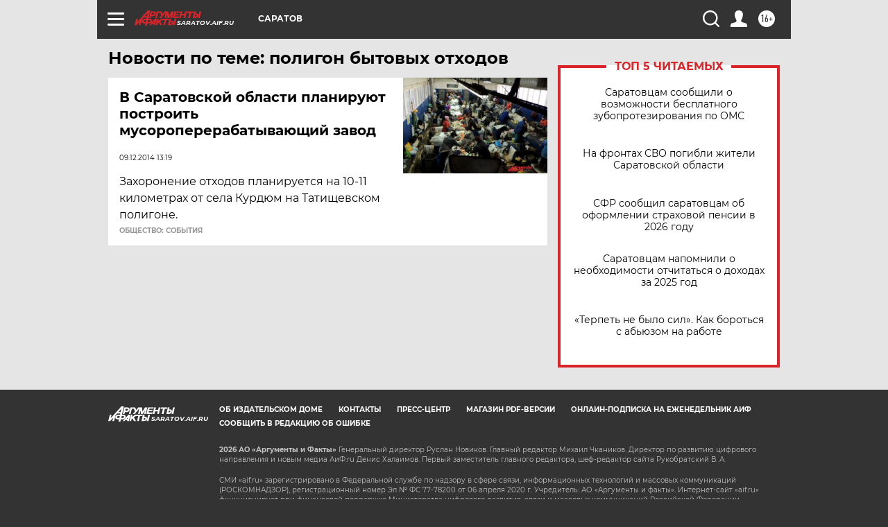

--- FILE ---
content_type: text/html
request_url: https://tns-counter.ru/nc01a**R%3Eundefined*aif_ru/ru/UTF-8/tmsec=aif_ru/88966412***
body_size: -73
content:
9D2D780C697B3C69X1769684073:9D2D780C697B3C69X1769684073